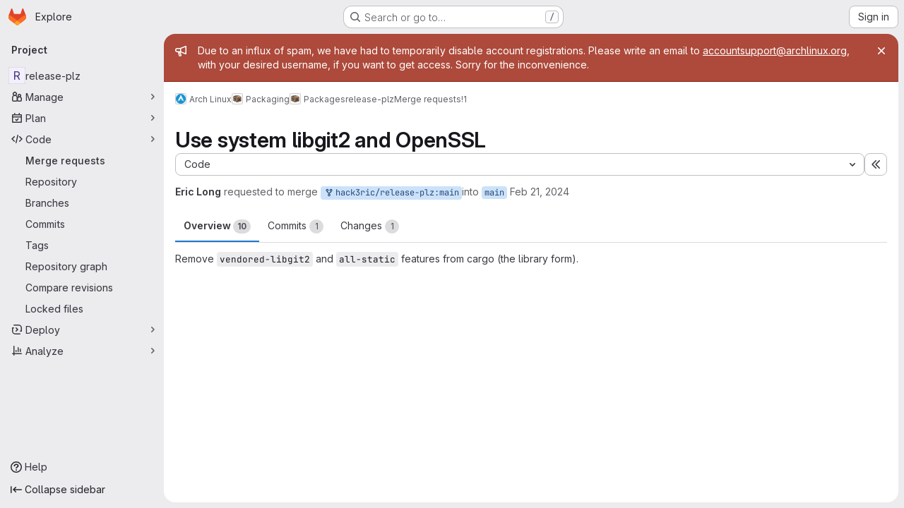

--- FILE ---
content_type: text/javascript; charset=utf-8
request_url: https://gitlab.archlinux.org/assets/webpack/540c13ba.410c6bb4.chunk.js
body_size: 5924
content:
(this.webpackJsonp=this.webpackJsonp||[]).push([["540c13ba"],{tXF7:function(t,e,n){"use strict";n.d(e,"c",(function(){return O})),n.d(e,"g",(function(){return w})),n.d(e,"b",(function(){return _})),n.d(e,"a",(function(){return R})),n.d(e,"d",(function(){return C})),n.d(e,"f",(function(){return I})),n.d(e,"e",(function(){return H}));n("v2fZ"),n("LdIe"),n("z6RN"),n("PTOk"),n("3UXl"),n("iyoE"),n("ZzK0"),n("BzOf"),n("B++/"),n("47t/");var r=n("EmJ/"),o=n.n(r),s=n("v+Mp"),i=n("NmEs"),c=n("2ibD"),a=n("3twG");const l=["**","`","_","~~"],u=/^((\s{0,3}-+\s*-+\s*-+\s*[\s-]*)|(\s{0,3}\*+\s*\*+\s*\*+\s*[\s*]*))$/,d=/^(?<indent>\s+)(?<content>.)?/,f=/^(?<indent>\s*)(?<leader>((?<isUl>[*+-])|(?<isOl>\d+\.))( \[([xX~\s])\])?\s)(?<content>.)?/,h=/^\s{0,3}>\s?/;let g=!1;function p(t,e){return t.substring(e.selectionStart,e.selectionEnd)}function m(t,e){return`${t}\n${e}\n${t}`}function b(t,e){const n=function(t,e){return t.substring(Math.max(0,e.selectionStart-1),e.selectionStart)}(t,e),r=function(t,e){return t.substring(e.selectionEnd,Math.min(e.selectionEnd+1,t.length))}(t,e);return{"[":"]","(":")"}[n]===r}function v(t){const e=t.value,{selectionStart:n,selectionEnd:r}=t;let o="\n"===e[n]?n-1:n;o=e.lastIndexOf("\n",o)+1;let s=r===n?r:r-1;s=e.indexOf("\n",s),s<0&&(s=e.length);return{lines:e.substring(o,s).split("\n"),selectionStart:n,selectionEnd:r,startPos:o,endPos:s}}function S(t,e,n,r,o,s){let i=Math.max(r,e+o),c=Math.max(r,n+s);e===n?c=i:e===r&&(i=r),t.setSelectionRange(i,c)}function x(t){return{start:{row:(e=t.getSelection()).startLineNumber,column:e.startColumn},end:{row:e.endLineNumber,column:e.endColumn}};var e}function O({textArea:t,text:e,tag:n,cursorOffset:r,blockTag:o,selected:s="",wrap:c,select:u,editor:d}){var f;if(!n&&!o&&!s)return;let g=!1,p=!1,b=!1;const v=(s=null!==(f=function(t,e){if(!t||!e||!l.includes(e))return;const n=t.value.substring(t.selectionStart,t.selectionEnd);if(n.startsWith(e)&&n.endsWith(e))return;const r=Math.max(t.selectionStart-e.length,0),o=Math.min(t.selectionEnd+e.length,t.value.length),s=t.value.substring(r,o);return s.startsWith(e)&&s.endsWith(e)&&(t.selectionStart=r,t.selectionEnd=o),t.value.substring(t.selectionStart,t.selectionEnd)}(t,n))&&void 0!==f?f:s).length,{selectionStart:S,selectionEnd:O}=t||{};let w,E,j,k;if(s=s.toString(),d){const t=x(d);w=t.start,E=t.end}"[{text}](url)"===n&&Object(a.B)(s)&&(n="[text]({text})",u="text"),0===s.indexOf("\n")&&(p=!0,s=s.replace(/\n+/,"")),t?t.selectionEnd-t.selectionStart>s.replace(/\n$/,"").length&&(g=!0,s=s.replace(/\n$/,"")):d&&w.row!==E.row&&(g=!0,s=s.replace(/\n$/,""));const T=s.split("\n");d&&!c?(j=d.getValue().split("\n")[w.row],/^\s*$/.test(j)&&(b=!0)):t&&!c&&(j=t.value.substr(0,t.selectionStart).lastIndexOf("\n"),/^\s*$/.test(t.value.substring(j,t.selectionStart))&&(b=!0));const y=t&&0===t.selectionStart||d&&0===w.column&&0===w.row,P=c||b||y?"":"\n",{shouldUseSelectedWithoutTags:M,removeTagFromLine:A,shouldRemoveTagFromLine:D,getSelectedWithoutTags:_,shouldPreserveTextAreaSelection:R}=function({selected:t,tag:e,selectedSplit:n}){if("> "===e){const r=n.every((function(t){return h.test(t)}));return{getSelectedWithoutTags:function(){return t.slice(t.match(h)[0].length,t.length)},shouldUseSelectedWithoutTags:h.test(t),removeTagFromLine:function(t){return t.replace(h,"")},shouldRemoveTagFromLine:function(){return r},shouldPreserveTextAreaSelection:l.includes(e)&&t.length>0}}return{getSelectedWithoutTags:function(){return t.slice(e.length,t.length-e.length)},shouldUseSelectedWithoutTags:t.length>=2*e.length&&t.startsWith(e)&&t.endsWith(e)&&l.includes(e),removeTagFromLine:function(t){return t.replace(e,"")},shouldRemoveTagFromLine:function(t){return 0===t.indexOf(e)},shouldPreserveTextAreaSelection:l.includes(e)&&t.length>0}}({selected:s,tag:n,selectedSplit:T});if(k=T.length>1&&(!c||null!=o&&""!==o)?null!=o&&""!==o?d?function(t,e,n,r){const o=t.split("\n"),s=x(r);if(o[s.start.row-1]===e&&o[s.end.row+1]===e){if(null!==e){const t=o[s.end.row+1],e=new Range(o[s.start.row-1],0,s.end.row+1,t.length);r.getSelection().setSelectionRange(e)}return n}return m(e,n)}(e,o,s,d):function(t,e,n,r){return function(t,e){let n=t.substring(0,e.selectionStart);n=n.split("\n");const r=n[n.length-2];return void 0===r?"":r}(t,e)===n&&function(t,e){let n=t.substring(e.selectionEnd);return n=n.replace(/^\n/,""),n=n.split("\n"),n[0]}(t,e)===n?(null!=n&&(e.selectionStart=e.selectionStart-(n.length+1),e.selectionEnd=e.selectionEnd+(n.length+1)),r):m(n,r)}(e,t,o,s):T.map((function(t){return n.indexOf("{text}")>-1?n.replace("{text}",t):D(t)?A(t):String(n)+t})).join("\n"):n.indexOf("{text}")>-1?n.replace("{text}",(function(){return s.replace(/\\n/g,"\n").replace(/%br/g,"\\n")})):M?_():`${P}${n}${s}${c?n:""}`,p&&(k="\n"+k),g&&(k+="\n"),d?d.replaceSelectedText(k,u):Object(i.q)(t,k),R){const e=k.length-v;t.setSelectionRange(S,O+e)}else!function({textArea:t,tag:e,cursorOffset:n,positionBetweenTags:r,removedLastNewLine:o,select:s,editor:i,editorSelectionStart:c,editorSelectionEnd:a}){let l;if(!t||t.setSelectionRange){if(s&&s.length>0){if(t){const n=t.selectionStart-(e.length-e.indexOf(s)),r=n+s.length;return t.setSelectionRange(n,r)}if(i)return void i.selectWithinSelection(s,e)}if(t){if(t.selectionStart===t.selectionEnd)l=r?t.selectionStart-e.length:t.selectionStart,o&&(l-=1),n&&(l-=n),t.setSelectionRange(l,l)}else i&&c.row===a.row&&r&&i.moveCursor(-1*e.length)}}({textArea:t,tag:n.replace("{text}",s),cursorOffset:r,positionBetweenTags:c&&0===s.length,removedLastNewLine:g,select:u,editor:d,editorSelectionStart:w,editorSelectionEnd:E})}function w({textArea:t,tag:e,cursorOffset:n,blockTag:r,wrap:s,select:i,tagContent:c,replaceText:a=!1}){const l=o()(t);t=l.get(0);const u=l.val(),d=a?"":p(u,t)||c;t.focus(),O({textArea:t,text:u,tag:e,cursorOffset:n,blockTag:r,selected:d,wrap:s,select:i}),t.click()}function E(t,e){return function(t){return!("Enter"!==t.key||t.altKey||t.ctrlKey||t.metaKey||t.shiftKey)}(t)&&e.selectionStart===e.selectionEnd&&!g}function j(t,e){const{indent:n,leader:r}=t.groups,[,o=""]=r.split(".");return`${n}${e}.${o}`}function k(t,e,n){const{indent:r}=e.groups,{lines:o,startPos:s,endPos:c}=function(t,e){const{selectionEnd:n,value:r}=t,o=r.indexOf("\n",n);if(-1===o)return{lines:[],startPos:-1,endPos:-1};const s=r.substring(o),i=[],c=o+1;let a=c;for(const t of s.replace(/^\n/,"").split("\n")){if(!e(t))break;i.push(t),a+=t.length+1}return{lines:i,startPos:c,endPos:a-1}}(t,(function(t){var e;const n=t.match(f),{indent:o,isOl:s}=null!==(e=null==n?void 0:n.groups)&&void 0!==e?e:{};return s&&o===r}));!function({textArea:t,lines:e,startPos:n,endPos:r,from:o}){if(0===e.length)return;const s=[],{selectionStart:c,selectionEnd:a}=t;let l=o;e.forEach((function(t){const e=t.match(f),n=t.slice(e.groups.leader.length+e.groups.indent.length),r=j(e,l)+n;s.push(r),l+=1})),t.focus(),t.setSelectionRange(n,r);const u=s.join("\n");Object(i.q)(t,u),t.setSelectionRange(c,a)}({textArea:t,lines:o,startPos:s,endPos:c,from:n})}function T(t,e){if(!gon.markdown_automatic_lists)return;if(!E(t,e))return;const n=v(e),r=n.lines[0],o=r.match(f);if(o){const{leader:s,indent:i,content:c,isOl:a}=o.groups,l=!c,d=s.length+i.length;if(n.selectionStart-n.startPos<d)return;if(l)return e.selectionStart=e.selectionStart-o[0].length,void k(e,o,1);let f;if(a){const t=function({groups:{leader:t}}){return parseInt(t,10)}(o)+1;f=j(o,t),k(e,o,t+1)}else{if(r.match(u))return;f=`${i}${s}`}f=f.replace(/\[[x~]\]/i,"[ ]"),t.preventDefault(),w({tag:f,textArea:e,blockTag:"",wrap:!1,select:"",tagContent:""})}}function y(t){var e,n;const r=this;null!==(e=(n=o()(r)).atwho)&&void 0!==e&&e.call(n,"isSelecting")||(T(t,r),t.isDefaultPrevented()||function(t,e){if(!gon.markdown_maintain_indentation)return;if(!E(t,e))return;const n=v(e),r=n.lines[0].match(d);if(!r)return;const{indent:o,content:s}=r.groups;n.selectionStart-n.startPos<o.length||(s?(t.preventDefault(),w({tag:o,textArea:e,blockTag:"",wrap:!1,select:"",tagContent:""})):e.selectionStart-=r[0].length)}(t,r),function(t,e){if(!gon.markdown_surround_selection)return;if(t.metaKey||t.ctrlKey)return;if(e.selectionStart===e.selectionEnd)return;const n={"*":"**{text}**",_:"_{text}_","`":"`{text}`","'":"'{text}'",'"':'"{text}"',"[":"[{text}]","{":"{{text}}","(":"({text})","<":"<{text}>"}[t.key];n&&(t.preventDefault(),w({tag:n,textArea:e,blockTag:"",wrap:!0,select:"",tagContent:""}))}(t,r))}function P(){g=!0}function M(){g=!1}function A(t){!function(t){const e=t.target;if(e.selectionStart===e.selectionEnd)return;const n=e.value;if(b(n,e))return;if(!t.clipboardData)return;let r=t.clipboardData.getData("text");if(r&&(r=r.trim(),Object(a.B)(r))){t.preventDefault(),t.stopImmediatePropagation();const o=`[${p(n,e)}](${r})`;Object(i.q)(e,o)}}(null!=t&&t.originalEvent?t.originalEvent:t)}function D(t){const e=t.closest(".md-area").find("textarea");if(e.length)switch(t.data("mdCommand")){case"indentLines":!function(t){const e=t.get(0),{lines:n,selectionStart:r,selectionEnd:o,startPos:s,endPos:c}=v(e),a=[];let l=0;e.focus(),e.setSelectionRange(s,c),n.forEach((function(t){t=" ".repeat(2)+t,l+=2,a.push(t)}));const u=a.join("\n");Object(i.q)(e,u),S(e,r,o,s,2,l)}(e);break;case"outdentLines":!function(t){const e=t.get(0),{lines:n,selectionStart:r,selectionEnd:o,startPos:s,endPos:c}=v(e),a=[];let l=0,u=-1,d=0;e.focus(),e.setSelectionRange(s,c),n.forEach((function(t){if(d=0,t.length>0){for(;d<2&&" "===t[d];)d+=1;d>0&&(t=t.slice(d),l+=d)}-1===u&&(u=d),a.push(t)}));const f=a.join("\n");l>0&&Object(i.q)(e,f),S(e,r,o,s,-u,-l)}(e);break;default:return w({textArea:e,tag:t.data("mdTag"),cursorOffset:t.data("mdCursorOffset"),blockTag:t.data("mdBlock"),wrap:!t.data("mdPrepend"),select:t.data("mdSelect"),tagContent:t.attr("data-md-tag-content")})}}function _(t){o()(".markdown-area",t).on("keydown",y).on("compositionstart",P).on("compositionend",M).on("paste",A).each((function(){s.default.initMarkdownEditorShortcuts(o()(this),D)}));return o()(t).off("click",".js-md").on("click",".js-md",(function(){return D(o()(this))}))}function R(t){o()(".js-md").off("click").on("click",(function(e){const{mdTag:n,mdBlock:r,mdPrepend:s,mdSelect:i}=o()(e.currentTarget).data();O({tag:n,blockTag:r,wrap:!s,select:i,selected:t.getSelectedText(),text:t.getValue(),editor:t}),t.focus()}))}function C(t){return o()(".markdown-area",t).off("keydown",y).off("compositionstart",P).off("compositionend",M).off("paste",A).each((function(){s.default.removeMarkdownEditorShortcuts(o()(this))})),o()(".js-md",t).off("click")}const I=async function(t,e=""){const{lines:n,startPos:r}=v(t);if(n>0)return null;const o=n[0];if(!/!\[.+?\]\(.+?\)/.test(o))return null;const s=t.selectionStart-r,i=o.substring(0,s).lastIndexOf("!"),a=o.substring(s).indexOf(")");if(i>=0&&a>=0){const t=o.substring(i,s+a+1),{data:n}=await c.a.post(e,{text:t}),r=(new DOMParser).parseFromString(n.body,"text/html").body.querySelector("a").getAttribute("href");if(r){const e=r.substring(r.lastIndexOf("/")+1);return{imageMarkdown:t,imageURL:r,filename:e}}}return null},H=function(t){var e;const n=Math.max(2,(null===(e=t.match(/```+/g))||void 0===e||null===(e=e.sort((function(t,e){return e.length-t.length}))[0])||void 0===e?void 0:e.length)||0)+1;return"`".repeat(n)}},"v+Mp":function(t,e,n){"use strict";n.r(e),n.d(e,"LOCAL_MOUSETRAP_DATA_KEY",(function(){return b})),n.d(e,"default",(function(){return S}));var r=n("8Doe"),o=n.n(r),s=(n("B++/"),n("z6RN"),n("47t/"),n("Tznw"),n("IYH6"),n("6yen"),n("OeRx"),n("l/dT"),n("RqS2"),n("Zy7a"),n("cjZU"),n("OAhk"),n("X42P"),n("mHhP"),n("fn0I"),n("UB/6"),n("imhG"),n("dHQd"),n("yoDG"),n("KeS/"),n("tWNI"),n("8d6S"),n("VwWG"),n("IYHS"),n("rIA9"),n("MViX"),n("zglm"),n("GDOA"),n("hlbI"),n("a0mT"),n("u3H1"),n("ta8/"),n("IKCR"),n("nmTw"),n("W2kU"),n("58fc"),n("7dtT"),n("Rhav"),n("uhEP"),n("eppl"),n("ZzK0"),n("BzOf"),n("EmJ/")),i=n.n(s),c=n("ewH8"),a=n("ygVz"),l=n("C83f"),u=n("O6Bj"),d=n("NmEs"),f=n("1OWu"),h=n("yQ8t"),g=n("3twG"),p=n("d08M"),m=n("wQDE");const b="local-mousetrap-instance";function v(t){const e=t.closest(".md-area").find(".js-md"),n=new Map;return e.each((function(){const t=i()(this),e=t.data("md-shortcuts");null!=e&&e.length&&n.set(t,e)})),n}class S{constructor(){var t;this.extensions=new Map,this.onToggleHelp=this.onToggleHelp.bind(this),this.helpModalElement=null,this.helpModalVueInstance=null,this.addAll([[p.Bb,this.onToggleHelp],[p.xb,S.focusSearchFile],[p.wb,S.focusSearch],[p.f,this.focusFilter.bind(this)],[p.Db,S.onTogglePerfBar],[p.H,S.hideAppearingContent],[p.zb,S.onToggleCanary],[p.h,function(){return Object(h.a)(".brand-logo")}],[p.G,function(){return Object(h.a)(".shortcuts-todos")}],[p.g,function(){return Object(h.a)(".dashboard-shortcuts-activity")}],[p.B,function(){return Object(h.a)(".dashboard-shortcuts-issues")}],[p.C,function(){return Object(h.a)(".dashboard-shortcuts-merge_requests, .js-merge-request-dashboard-shortcut")}],[p.E,function(){return Object(h.a)(".dashboard-shortcuts-review_requests, .js-merge-request-dashboard-shortcut")}],[p.D,function(){return Object(h.a)(".dashboard-shortcuts-projects")}],[p.A,function(){return Object(h.a)(".dashboard-shortcuts-groups")}],[p.i,function(){return Object(h.a)(".dashboard-shortcuts-milestones")}],[p.F,function(){return Object(h.a)(".dashboard-shortcuts-snippets")}],[p.Cb,S.toggleMarkdownPreview],[p.b,S.focusDuoChat]]),Object(u.c)((function(t,e,n){return!Object(p.Hb)(p.Cb).includes(n)&&void 0})),null!==(t=gon)&&void 0!==t&&null!==(t=t.features)&&void 0!==t&&t.findAndReplace&&(this.add(p.d,S.toggleFindAndReplaceBar),Object(u.c)((function(t,e,n){return!Object(p.Hb)(p.d).includes(n)&&void 0}))),i()(document).on("click",".js-shortcuts-modal-trigger",this.onToggleHelp),Object(m.b)()&&Object(m.a)(),this.filterSelectors=["input[type=search]:not(#diff-tree-search)",".gl-filtered-search-term-input",".filtered-search"]}addExtension(t,e=[],n=new Set){n.add(t);let r=this.extensions.get(t);if(!r){for(const e of null!==(o=t.dependencies)&&void 0!==o?o:[]){var o;n.has(e)||e===S||(n.add(e),this.addExtension(e,[],n))}r=new t(this,...e),this.extensions.set(t,r)}return n.delete(t),r}add(t,e){u.b.bind(Object(p.Hb)(t),e)}addAll(t){var e=this;t.forEach((function(t){return e.add(...t)}))}onToggleHelp(t){var e=this;null!=t&&t.preventDefault&&t.preventDefault(),this.helpModalElement&&this.helpModalVueInstance?(this.helpModalVueInstance.$destroy(),this.helpModalElement.remove(),this.helpModalElement=null,this.helpModalVueInstance=null):(this.helpModalElement=document.createElement("div"),document.body.append(this.helpModalElement),this.helpModalVueInstance=new c.default({el:this.helpModalElement,components:{ShortcutsHelp:function(){return Promise.all([n.e("77a00e0c"),n.e("e440161e"),n.e("85a2dfb8"),n.e("7e6a3f1a"),n.e("2b5e4ff1")]).then(n.bind(null,"exIq"))}},render:function(t){return t("shortcuts-help",{on:{hidden:e.onToggleHelp}})}}))}static onTogglePerfBar(t){t.preventDefault();Object(d.H)(Object(d.j)("perf_bar_enabled"))?Object(d.O)("perf_bar_enabled","false",{path:"/"}):Object(d.O)("perf_bar_enabled","true",{path:"/"}),Object(g.I)()}static onToggleCanary(t){t.preventDefault();const e=Object(d.H)(Object(d.j)("gitlab_canary"));Object(d.O)("gitlab_canary",(!e).toString(),{expires:365,path:"/"}),Object(g.I)()}static toggleMarkdownPreview(t){i()(document).triggerHandler("markdown-preview:toggle",[t])}static toggleFindAndReplaceBar(t){i()(document).triggerHandler("markdown-editor:find-and-replace",[t])}focusFilter(t){const e=document.querySelectorAll(this.filterSelectors.join(",")),n=Array.from(e).find((function(t){return t.offsetParent}));null==n||n.focus(),t.preventDefault()}static focusSearch(t){var e;null===(e=document.querySelector("#super-sidebar-search"))||void 0===e||e.click(),a.a.trackEvent("press_keyboard_shortcut_to_activate_command_palette"),t.preventDefault&&t.preventDefault()}static async focusSearchFile(t){var e,n;if(!/^projects:/.test(document.body.dataset.page))return;null!=t&&t.key&&a.a.trackEvent(l.f),null==t||t.preventDefault(),null===(e=document.querySelector("#super-sidebar-search"))||void 0===e||e.click();const r=await Object(f.n)("#super-sidebar-search-modal #search");if(!r)return;const o=null===(n=document.querySelector(".js-repo-breadcrumbs"))||void 0===n?void 0:n.dataset.currentPath;r.value="~"+(o?o+"/":""),r.dispatchEvent(new Event("input"))}static hideAppearingContent(t){document.querySelectorAll(".tooltip, .popover").forEach((function(t){t.style.display="none"})),t.preventDefault&&t.preventDefault()}static focusDuoChat(t){var e;null===(e=document.querySelector(".js-tanuki-bot-chat-toggle"))||void 0===e||e.click(),t.preventDefault&&t.preventDefault()}static initMarkdownEditorShortcuts(t,e){const n=v(t),r=new u.b(t[0]);t.data(b,r),n.forEach((function(t,n){r.bind(t,(function(t){t.preventDefault(),e(n)}))}));const s=o()([...n.values()]),i=u.b.prototype.stopCallback;r.stopCallback=function(t,e,n){return!s.includes(n)&&i.call(this,t,e,n)}}static removeMarkdownEditorShortcuts(t){const e=t.data(b);e&&v(t).forEach((function(t){e.unbind(t)}))}}}}]);
//# sourceMappingURL=540c13ba.410c6bb4.chunk.js.map